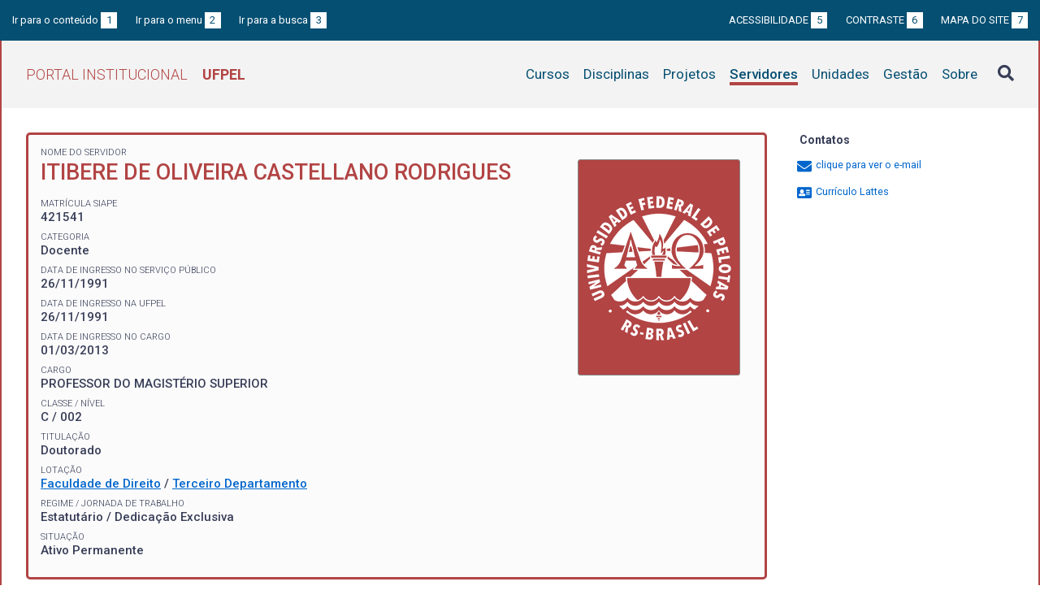

--- FILE ---
content_type: text/html; charset=UTF-8
request_url: https://institucional.ufpel.edu.br/servidores/id/27122
body_size: 5068
content:
<!DOCTYPE html>
<html prefix="og: http://ogp.me/ns# fb: https://www.facebook.com/2008/fbml" lang="pt-BR">
<head>
	<meta http-equiv="Content-Type" content="text/html; charset=utf-8">
	<meta name="viewport" content="width=device-width, initial-scale=1">
	<title>ITIBERE DE OLIVEIRA CASTELLANO RODRIGUES  | UFPel</title>
	<link rel="canonical" href="https://institucional.ufpel.edu.br/servidores/id/27122">
	<meta property="og:url" content="https://institucional.ufpel.edu.br/servidores/id/27122">
	<meta property="og:title" content="ITIBERE DE OLIVEIRA CASTELLANO RODRIGUES  | UFPel">
	<meta property="og:image" content="https://institucional.ufpel.edu.br/img/banner_fb.png">
	<meta property="og:site_name" content="Portal Institucional UFPel">
	<meta property="og:description" content="O Portal Institucional UFPel disponibiliza informações de cursos, disciplinas, projetos, servidores e unidades da Universidade Federal de Pelotas.">
	<meta property="og:type" content="website">
	<meta name="twitter:card" content="summary_large_image">
	<meta name="twitter:site" content="@UFPel">
    <link rel="icon" type="image/png" sizes="32x32" href="/img/favicon32.png">
	<link rel="apple-touch-icon" href="/img/favicon512.png">
	<meta name="msapplication-TileImage" content="/img/favicon512.png">
	<link rel="stylesheet" href="/css/datatables.css">
	<link rel="stylesheet" href="/vendor/OrgChart/css/jquery.orgchart.min.css">
	<link rel="stylesheet" href="/vendor/fontawesome/css/fontawesome-all.min.css">
	<link rel="stylesheet" href="/css/style.css?ver=1728351342">
	<script src="/vendor/jquery-3.3.1.min.js"></script>
	<script src="/vendor/jquery.accordion.js"></script>
	<script src="/vendor/datatables/datatables.min.js"></script>
	<script src="/vendor/OrgChart/js/jquery.orgchart.js"></script>
	<script src="/vendor/js-cookie/js.cookie.js"></script>
	<script src="/vendor/rwdimagemaps/jquery.rwdImageMaps.min.js"></script>
	<script src="/js/main.js"></script>
	<script src="/js/servidores.js"></script>
	<script type='text/javascript'>
	var dadosPHP = { "lang": "pt", "All": "Todos" };
	</script>
<!-- Piwik -->
	<script type="text/javascript">
		var _paq = _paq || [];
		_paq.push(["setDomains", ["*.institucional.ufpel.edu.br"]]);
		_paq.push(['trackPageView']);
		_paq.push(['enableLinkTracking']);
		(function() {
			var u="https://stats.ufpel.edu.br/";
			_paq.push(['setTrackerUrl', u+'piwik.php']);
			_paq.push(['setSiteId', 10]);
			var d=document, g=d.createElement('script'), s=d.getElementsByTagName('script')[0];
			g.type='text/javascript'; g.async=true; g.defer=true; g.src=u+'piwik.js'; s.parentNode.insertBefore(g,s);
		})();
	</script>
	<noscript><p><img src="https://stats.ufpel.edu.br/piwik.php?idsite=10" style="border:0;" alt="" /></p></noscript>
<!-- End Piwik Code -->
</head>

<body class="servidores">

	<header id="topo" class="header-site">
		<div id="barra-acessibilidade" class="wrapper barra-acessibilidade clearfix">
			<ul class="atalhos-acessibilidade atalhos-acessibilidade-desktop">
				<li><a accesskey="1" href="#conteudo">Ir para o conteúdo <span class="corFundo">1</span></a></li>
				<li><a accesskey="2" href="#menu_principal" id="irMenu">Ir para o menu <span class="corFundo">2</span></a></li>
				<li><a accesskey="3" href="#campoBusca" id="irBusca">Ir para a busca <span class="corFundo">3</span></a></li>
			</ul>
			<ul class="atalhos-acessibilidade atalhos-acessibilidade-gerais">
				<li><a accesskey="5" href="/sobre/acessibilidade" class="caps">Acessibilidade <span class="corFundo">5</span></a></li>
				<li><a accesskey="6" href="#contraste" id="contraste" class="caps">Contraste <span class="corFundo">6</span></a></li>
				<li><a accesskey="7" href="/sobre/mapa-do-site" class="caps">Mapa do site <span class="corFundo">7</span></a></li>
			</ul>
		</div>

		<div class="wrapper">
			<div class="header-conteudo cor-borda clearfix">
				<h1>
					<a href="/" class="cor-texto">Portal Institucional<span class="sigla-ufpel">UFPEL</span></a>
				</h1>
				<div id="pesquisa_global" class="pesquisa_global">
					<i class="pesquisa_global_botao_busca fas fa-search"></i>
					<input id="pesquisa_global_elastic" class="pesquisa_elastic_interno" placeholder="pesquisar..." value="" type="text">
					<i class="pesquisa_global_botao_fechar fas fa-times"></i>
				</div>

				<i class="menu-principal-mobile-abrir fas fa-bars"></i>
				<nav class="menu-principal">
					<div class="menu-principal-mobile-titulo">
						<a href="/" class="cor-texto">Portal Institucional<span class="sigla-ufpel">UFPEL</span></a>
					</div>
					<i class="menu-principal-mobile-fechar fas fa-times"></i>
					<ul>
<li class="item-menu cursos cor-borda cor-texto"><a href="/cursos">Cursos</a></li><li class="item-menu disciplinas cor-borda cor-texto"><a href="/disciplinas">Disciplinas</a></li><li class="item-menu projetos cor-borda cor-texto"><a href="/projetos">Projetos</a></li><li class="item-menu servidores cor-borda cor-texto item-menu-ativo"><a href="/servidores">Servidores</a></li><li class="item-menu unidades cor-borda cor-texto"><a href="/unidades">Unidades</a></li><li class="item-menu gestao cor-borda cor-texto"><a href="/gestao">Gestão</a></li><li class="item-menu sobre cor-borda cor-texto"><a href="/sobre">Sobre</a></li>					</ul>
				</nav>

			</div>
		</div>
	</header>
	<div class="wrapper-conteudo cor-borda">


	<article id="conteudo" class="conteudo servidores">

		<div class="conteudo-principal">

			<div class="ficha-dados cor-borda">
<div class="servidor-foto cor-fundo"><img src="/img/escudo-ufpel-fff.png"></div><div class="ficha-label">Nome do Servidor</div><div class="ficha-campo caps maior cor-texto">ITIBERE DE OLIVEIRA CASTELLANO RODRIGUES </div>				<div class="vinculo">
					<div class="ficha-label">Matrícula SIAPE</div>
					<div class="ficha-campo">421541</div>

										<div class="ficha-label">Categoria</div>
					<div class="ficha-campo">Docente</div>
					
					<div class="ficha-label">Data de ingresso no serviço público</div>
					<div class="ficha-campo">26/11/1991</div>

					<div class="ficha-label">Data de ingresso na UFPel</div>
					<div class="ficha-campo">26/11/1991</div>

					<div class="ficha-label">Data de ingresso no cargo</div>
					<div class="ficha-campo">01/03/2013</div>

					
					
					<div class="ficha-label">Cargo</div>
					<div class="ficha-campo caps">
						Professor do Magistério Superior					</div>

					<div class="ficha-label">Classe / Nível</div>
					<div class="ficha-campo">C / 002</div>

					<div class="ficha-label">Titulação</div>
					<div class="ficha-campo">Doutorado</div>


					<div class="ficha-label">Lotação</div>
					<div class="ficha-campo">
					<a href="/unidades/id/265">Faculdade de Direito</a> / <a href="/unidades/id/271">Terceiro Departamento</a>					</div>

					<div class="ficha-label">Regime / Jornada de Trabalho</div>
					<div class="ficha-campo">Estatutário / Dedicação Exclusiva</div>

					<div class="ficha-label">Situação</div>
					<div class="ficha-campo">Ativo Permanente</div>

				</div> <!-- .vinculo -->

			</div> <!-- .ficha-dados -->

			<nav class="abas-superior cor-borda cor-texto clearfix">
				<a id="latt-sup" class="cor-fundo" data-id="latt" href="#lattes">Currículo</a>
				<a id="proj-sup" class="cor-fundo" data-id="proj" href="#projetos">Projetos</a>
				<a id="disc-sup" class="cor-fundo" data-id="disc" href="#disciplinas">Disciplinas</a>
			</nav>

			<div class="abas-conteudo">

			
				<div id="lattes">

									<h3>Resumo</h3>
					<p>
						Bacharel em Direito pela UFPEL - Universidade Federal de Pelotas (1988), Mestre em  Direito Público pela UFRGS - Universidade Federal do Rio Grande do Sul (1995), Magister Legum (LL.M.) em Direito Público pela Westfälische Wilhelms-Universität, Münster, Alemanha (1999) e Doutor em Direito Público (Promotion) pela Westfälische Wilhelms-Universität, Münster, Alemanha (2002). Professor da área de Direito do Estado (Terceiro Departamento) na Faculdade de Direito da UFPEL - Universidade Federal de Pelotas, desde novembro de 1991. Ex-sócio dos escritórios de advocacia Veirano Advogados (RJ, SP, RS e DF); Baggio  Costa Filho (DF e PE) e Souto Correa Advogados (RS, SP, RJ e DF), onde atuou nas áreas de direito constitucional e administrativo/regulatório. Tem experiência nas áreas do Direito Constitucional, Direito Administrativo e Direito Municipal, em especial na área de direito administrativo regulatório, com ênfase em pesquisas e publicações sobre serviços públicos. Contato: itibere.rodrigues@hotmail.com					</p>
				
									<h3>Formação acadêmica</h3>
					<p>
						Doutorado em Direito Público (Universidade de Münster (Westfälische Wilhelms-Universität), 2002)<br />
Mestrado em Direito Público (Universidade Federal do Rio Grande do Sul, 1995)<br />
Mestrado em Direito Público (Universidade de Münster (Westfälische Wilhelms-Universität), 1999)<br />
Graduação em Bacharel Em Direito (Universidade Federal de Pelotas, 1988)<br />
					</p>
				
									<h3>Áreas de atuação</h3>
					<p>
						Direito Público - Direito Administrativo<br />
Direito Público - Direito Constitucional<br />
Direito Público - Direito Municipal<br />
Direito - Direito Financeiro<br />
					</p>
				
					<p class="ficha-label alinha-direita">Informações extraídas do Lattes</p>

				</div>

			

				<div id="projetos">

					<h3>Participação do servidor em projetos nos últimos 5 anos <span class="permalink" title="Link direto para esta aba"><a href="/servidores/id/27122#projetos"><i class="fas fa-link"></i></a></span></h3>

					<p><strong>CH</strong> indica a carga horária semanal.</p>

					<table class="tabela-dados cor-borda">
						<tr class="cor-fundo"><th colspan="5" class="tabela-quebra">Pesquisa</th></tr>

						<tr>
							<th>Título do Projeto</th>
							<th>Início</th>
							<th>Fim</th>
							<th>CH</th>
						</tr>
<!--
						<tr>
							<th rowspan="2">Título do Projeto</th>
							<th colspan="2" class="alinha-centro">Participação</th>
							<th rowspan="2">CH</th>
						</tr>
						<tr>
							<th class="alinha-centro">Início</th>
							<th class="alinha-centro">Fim</th>
						</tr>
-->
<tr><td><a href="/projetos/id/u3831">Serviços públicos na Constituição de 1988 conforme a jurisprudência do Supremo Tribunal Federal</a><span class="tabela-detalhe-info">COORDENADOR DO PROJETO</span></td><td>21/12/2020</td><td>20/12/2028</td><td>4</td></tr>						<tr class="cor-fundo"><th colspan="5" class="tabela-quebra">Extensão</th></tr>

						<tr>
							<th>Título do Projeto</th>
							<th>Início</th>
							<th>Fim</th>
							<th>CH</th>
						</tr>
<!--
						<tr>
							<th rowspan="2">Título do Projeto</th>
							<th colspan="2" class="alinha-centro">Participação</th>
							<th rowspan="2">CH</th>
						</tr>
						<tr>
							<th class="alinha-centro">Início</th>
							<th class="alinha-centro">Fim</th>
						</tr>
-->
<tr><td><a href="/projetos/id/u1728">O Direito de olho no social</a></td><td>12/08/2019</td><td>16/04/2027</td><td>1</td></tr><tr class="finalizado"><td><a href="/projetos/id/u9461">Montagem da Mostra de Cursos UFPEL 2025 - Faculdade de Direito</a></td><td>24/04/2025</td><td>15/05/2025</td><td>4</td></tr><tr class="finalizado"><td><a href="/projetos/id/u7347">Montagem da Mostra de Cursos da UFPEL 2023 - Faculdade de Direito</a></td><td>08/09/2023</td><td>06/12/2023</td><td>2</td></tr><tr class="finalizado"><td><a href="/projetos/id/u7270">55ª Semana Acadêmica da Faculdade de Direito</a><span class="tabela-detalhe-info">COORDENADOR DO PROJETO</span></td><td>10/08/2023</td><td>01/12/2023</td><td>34</td></tr>						<tr class="cor-fundo"><th colspan="5" class="tabela-quebra">Ensino</th></tr>

						<tr>
							<th>Título do Projeto</th>
							<th>Início</th>
							<th>Fim</th>
							<th>CH</th>
						</tr>
<!--
						<tr>
							<th rowspan="2">Título do Projeto</th>
							<th colspan="2" class="alinha-centro">Participação</th>
							<th rowspan="2">CH</th>
						</tr>
						<tr>
							<th class="alinha-centro">Início</th>
							<th class="alinha-centro">Fim</th>
						</tr>
-->
<tr class="finalizado"><td><a href="/projetos/id/u7450">II Sessão Simulada do Supremo Tribunal Federal</a></td><td>19/10/2023</td><td>27/10/2023</td><td>10</td></tr><tr class="finalizado"><td><a href="/projetos/id/u4867">WORKSHOP INTERNO DE AUTOAVALIAÇÃO DO PPGD/UFPEL</a></td><td>13/10/2021</td><td>14/10/2021</td><td>4</td></tr><tr class="finalizado"><td><a href="/projetos/id/u4655">Aula Inaugural do Ano Acadêmico de 2021 dos Cursos de Graduação e Pós-Graduação da Faculdade de Direito da UFPel</a></td><td>30/07/2021</td><td>30/08/2021</td><td>1</td></tr>					</table>

				</div>

				<div id="disciplinas">

						<h3>Disciplinas ministradas nos três últimos semestres <span class="permalink" title="Link direto para esta aba"><a href="/servidores/id/27122#disciplinas"><i class="fas fa-link"></i></a></span></h3>
						<table class="tabela-dados cor-borda">
							<tr class="cor-fundo">
								<th>Ano</th>
								<th>Turma</th>
								<th>Disciplina</th>
								<th>CH *</th>
								<th>Curso</th>
							</tr>

<tr><td>2025</td><td>T11</td></a><td><a href="/disciplinas/cod/04830052">METODOLOGIA DA PESQUISA JURÍDICA</a><div class="tooltip"><a href="#"><i class="fas fa-plus-square" aria-hidden="true"></i> Horários</a><div class="tooltip-container"><table class="grade-horarios cor-borda"><tr class="cor-fundo"><th>Manhã</th><th>Tarde</th><th>Noite</th></tr><tr><td><span class="grade-horarios-dia">SEX</span>10:00 - 10:50<br><span class="grade-horarios-dia"></span>10:50 - 11:40<br></td><td></td><td></td></tr></table></div></div></td><td>72+0</td><td><a href="/cursos/cod/300">Direito (Bacharelado)</a></td></tr><tr><td>2025</td><td>T21</td></a><td><a href="/disciplinas/cod/04830052">METODOLOGIA DA PESQUISA JURÍDICA</a><div class="tooltip"><a href="#"><i class="fas fa-plus-square" aria-hidden="true"></i> Horários</a><div class="tooltip-container"><table class="grade-horarios cor-borda"><tr class="cor-fundo"><th>Manhã</th><th>Tarde</th><th>Noite</th></tr><tr><td></td><td></td><td><span class="grade-horarios-dia">SEX</span>20:40 - 21:30<br><span class="grade-horarios-dia"></span>21:30 - 22:20<br></td></tr></table></div></div></td><td>72+0</td><td><a href="/cursos/cod/300">Direito (Bacharelado)</a></td></tr><tr><td>2025</td><td>T4</td></a><td><a href="/disciplinas/cod/04830065">JURISPRUDÊNCIA DE DIREITOS FUNDAMENTAIS DO STF</a><div class="tooltip"><a href="#"><i class="fas fa-plus-square" aria-hidden="true"></i> Horários</a><div class="tooltip-container"><table class="grade-horarios cor-borda"><tr class="cor-fundo"><th>Manhã</th><th>Tarde</th><th>Noite</th></tr><tr><td></td><td></td><td><span class="grade-horarios-dia">SEX</span>19:00 - 19:50<br><span class="grade-horarios-dia"></span>19:50 - 20:40<br></td></tr></table></div></div></td><td>72+0</td><td><a href="/cursos/cod/300">Direito (Bacharelado)</a></td></tr><tr><td>2025/2</td><td>1</td></a><td><a href="/disciplinas/cod/04830097">Serviços Públicos e Concretização dos Direitos Fundamentais Sociais</a><div class="tooltip"><a href="#"><i class="fas fa-plus-square" aria-hidden="true"></i> Horários</a><div class="tooltip-container"><table class="grade-horarios cor-borda"><tr class="cor-fundo"><th>Manhã</th><th>Tarde</th><th>Noite</th></tr><tr><td><span class="grade-horarios-dia">QUA</span>08:00 - 08:50<br><span class="grade-horarios-dia"></span>08:50 - 09:40<br><span class="grade-horarios-dia"></span>10:00 - 10:50<br><span class="grade-horarios-dia"></span>10:50 - 11:40<br><span class="grade-horarios-dia"></span>11:40 - 12:30<br></td><td></td><td></td></tr></table></div></div></td><td>60+0</td><td><a href="/cursos/cod/7073">Direito (Mestrado acadêmico)</a><br><a href="/cursos/cod/9910"></a></td></tr><tr><td>2025/1</td><td>1</td></a><td><a href="/disciplinas/cod/04830043">TEORIA GERAL DOS DIREITOS FUNDAMENTAIS SOCIAIS</a><div class="tooltip"><a href="#"><i class="fas fa-plus-square" aria-hidden="true"></i> Horários</a><div class="tooltip-container"><table class="grade-horarios cor-borda"><tr class="cor-fundo"><th>Manhã</th><th>Tarde</th><th>Noite</th></tr><tr><td><span class="grade-horarios-dia">QUA</span>08:00 - 08:50<br><span class="grade-horarios-dia"></span>08:50 - 09:40<br><span class="grade-horarios-dia"></span>10:00 - 10:50<br><span class="grade-horarios-dia"></span>10:50 - 11:40<br></td><td></td><td></td></tr></table></div></div></td><td>68+0</td><td><a href="/cursos/cod/7073">Direito (Mestrado acadêmico)</a><br><a href="/cursos/cod/9910"></a></td></tr><tr><td>2025/1</td><td>8</td></a><td><a href="/disciplinas/cod/0830049">Elaboração e Defesa de Dissertação de Mestrado</a><div class="tooltip"><a href="#"><i class="fas fa-plus-square" aria-hidden="true"></i> Horários</a><div class="tooltip-container"><table class="grade-horarios cor-borda"><tr class="cor-fundo"><th>Manhã</th><th>Tarde</th><th>Noite</th></tr><tr><td></td><td><span class="grade-horarios-dia">QUI</span>13:30 - 14:20<br><span class="grade-horarios-dia"></span>14:20 - 15:10<br><span class="grade-horarios-dia"></span>15:10 - 16:00<br><span class="grade-horarios-dia"></span>16:00 - 16:50<br><span class="grade-horarios-dia"></span>17:10 - 18:00<br><span class="grade-horarios-dia"></span>18:00 - 18:50<br></td><td></td></tr></table></div></div></td><td>102+0</td><td><a href="/cursos/cod/7073">Direito (Mestrado acadêmico)</a></td></tr></table><br><p>* CH - na Graduação e Pós-Graduação indica a carga horária no período.</p>				</div> <!-- #disciplinas -->

				<div id="pgd">
						</table>

				</div> <!-- #pgd -->

			</div> <!-- .abas-conteudo -->

<!--
			<nav class="abas-inferior clearfix">
				<a id="latt-inf" data-id="latt" href="#lattes">Currículo</a>
				<a id="proj-inf" data-id="proj" href="#projetos">Projetos</a>
				<a id="disc-inf" data-id="disc" href="#disciplinas">Disciplinas</a>
			</nav>
-->

		</div> <!-- .conteudo-principal -->

		<div class="conteudo-lateral">
			<h3>Contatos</h3>

			<ul class="contatos">
<li class="contato-email"><a href="#" class="obfuscation" data-usuario="itibere"><i class="fas fa-envelope" aria-hidden="true"></i> <span>clique para ver o e-mail</span></a></li><li><a href="http://lattes.cnpq.br/0361350276644810" target="_blank"><i class="fas fa-address-card" aria-hidden="true"></i> Currículo Lattes</a></li>			</ul>
			<p>&nbsp;</p>
			<p>&nbsp;</p>
		</div>

		<div class="clearfix"></div>

	</article>

		<div class="link-topo" title="Voltar ao topo">
			<i class="fas fa-arrow-alt-circle-up fa-3x" aria-hidden="true"></i>
		</div>
		<p class="page-time">
Página gerada em 31/01/2026 23:23:07 (consulta levou 0.144524s)		</p>

	</div> <!-- .wrapper-conteudo -->

	<footer class="site-rodape">
		<div class="site-rodape-esq">
			<a href="https://ufpel.edu.br"><img src="/img/marca-ufpel.png" class="logo-ufpel-rodape" alt="Portal UFPel"></a>
		</div>
		<div class="site-rodape-centro">
			<p><a href="https://ufpel.edu.br">Universidade Federal de Pelotas</a></p>
			<p>Superintendência de Gestão de Tecnologia da Informação e Comunicação</p>
		</div>
		<div class="site-rodape-dir">
			<a href="https://cobalto.ufpel.edu.br"><img src="/img/cobalto-fff-250.png" class="logo-cobalto-rodape" alt="COBALTO - Sistema Integrado de Gestão"></a>
		</div>
	</footer>

</body>
</html>

